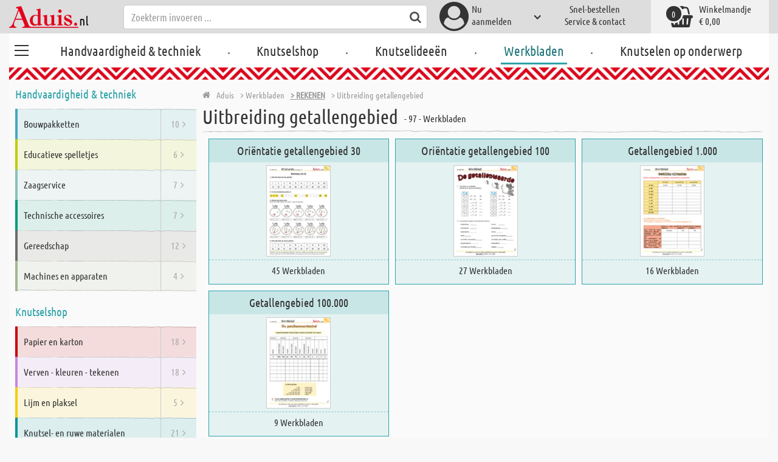

--- FILE ---
content_type: text/html; charset=utf-8
request_url: https://www.aduis.nl/rekenen-uitbreiding-getallengebied-ab48202
body_size: 10273
content:





<!DOCTYPE html>
<html data-wf-page="58a448a47859cc392643319e" data-wf-site="587621ad03960a622ed71af2" lang="nl-nl">
<head>

    
<script>
    function initGtm() {
        (function (w, d, s, l, i) {
            w[l] = w[l] || []; w[l].push({
                'gtm.start':
                    new Date().getTime(), event: 'gtm.js'
            }); var f = d.getElementsByTagName(s)[0],
                j = d.createElement(s), dl = l != 'dataLayer' ? '&l=' + l : ''; j.async = true; j.src =
                    'https://www.googletagmanager.com/gtm.js?id=' + i + dl; 
                    
                    j.addEventListener('load', function() {
                      var _ge = new CustomEvent('gtm_loaded', { bubbles: true });
                      d.dispatchEvent(_ge);
                    });
                    
                    f.parentNode.insertBefore(j, f);
        })(window, document, 'script', 'dataLayer', 'GTM-WTR2N88');
    }
</script>


    <meta http-equiv="content-type" content="text/html; charset=utf-8">
    <meta content="width=device-width, initial-scale=1" name="viewport">
    <link rel="dns-prefetch" href="//ajax.aspnetcdn.com/">
    <link rel="dns-prefetch" href="//staticxx.facebook.com/">
    <link rel="dns-prefetch" href="//dc.services.visualstudio.com/">
    <link rel="dns-prefetch" href="//dc.services.visualstudio.com/">
    <link rel="dns-prefetch" href="//cdnjs.cloudflare.com/">
    <link rel="dns-prefetch" href="//connect.facebook.net/">

    <link rel="preconnect" href="https://www.facebook.com">
    <link rel="preconnect" href="https://connect.facebook.net">

    

    

    
        <meta name="ROBOTS" content="INDEX, FOLLOW">
        <link rel="stylesheet" href="/lib/font-awesome/css/font-awesome-local.min.css" type="text/css">
        <link rel="stylesheet" href="/css/aduis.min.css?v=20" type="text/css" />
    

    <link rel="apple-touch-icon" sizes="180x180" href="/apple-touch-icon.png">
    <link rel="icon" type="image/png" sizes="32x32" href="/favicon-32x32.png">
    <link rel="icon" type="image/png" sizes="16x16" href="/favicon-16x16.png">
    <link rel="manifest" href="/site.webmanifest">
    <link rel="mask-icon" href="/safari-pinned-tab.svg" color="#5bbad5">
    <meta name="msapplication-TileColor" content="#ffffff">
    <meta name="theme-color" content="#ffffff">


        <style type="text/css">
            .no-webp .background-section.content-section, .no-webp .custom-background-section {
                background-image: url("/pics/design/startseite/8_Background_Fruehling_neutral.jpg");
            }

            .webp .background-section.content-section, .webp .custom-background-section {
                background-image: url("/pics/design/startseite/8_Background_Fruehling_neutral.webp");
            }
        </style>
    
    <link rel="stylesheet" href="/css/productGroups.css" />

<title>Uitbreiding getallengebied | Aduis</title><meta name="description" content="Oefenbladen en werkbladen! Als leerkracht kunt u de werkbladen gebruiken om het lesmateriaal in basisonderwijs en vervolgonderwijs aan te vullen. Ouders kunnen de oefenbladen gebruiken om op hun gemak de probleemvakken te trainen. De werkbladen zijn gratis voor gebruik op scholen en voor privégebruik. De werkbladen zijn gerangschikt volgens de verschillende onderwerpen en vakken. Veel plezier en succes!" /><meta name="keywords" content="Werkbladen | Rekenen | Uitbreiding getallengebied" /><meta name="organisation" content="Aduis B.V." /><meta name="reply-to" content="info@aduis.nl" /><meta name="expires" content="0" /><link rel="canonical" href="https://www.aduis.nl/rekenen-uitbreiding-getallengebied-ab48202" /><meta property="og:type" content="Website" /><meta property="og:title" content="Uitbreiding getallengebied | Aduis" /><meta property="og:description" content="Oefenbladen en werkbladen! Als leerkracht kunt u de werkbladen gebruiken om het lesmateriaal in basisonderwijs en vervolgonderwijs aan te vullen. Ouders kunnen de oefenbladen gebruiken om op hun gemak de probleemvakken te trainen. De werkbladen zijn gratis voor gebruik op scholen en voor privégebruik. De werkbladen zijn gerangschikt volgens de verschillende onderwerpen en vakken. Veel plezier en succes!" /><meta property="og:url" content="https://www.aduis.nl/rekenen-uitbreiding-getallengebied-ab48202" /><meta property="og:site_name" content="Aduis Webshop" /><meta property="og:image" content="https://www.aduis.nl/pics/design/og-logo.jpg" /><meta property="og:image:width" content="234" /><meta property="og:image:height" content="234" /><meta property="article:publisher" content="Aduis B.V." /><script type='application/ld+json'>{"@context":"https://schema.org","@type":"WebPage","name":"Uitbreiding getallengebied | Aduis","description":"Oefenbladen en werkbladen! Als leerkracht kunt u de werkbladen gebruiken om het lesmateriaal in basisonderwijs en vervolgonderwijs aan te vullen. Ouders kunnen de oefenbladen gebruiken om op hun gemak de probleemvakken te trainen. De werkbladen zijn gratis voor gebruik op scholen en voor privégebruik. De werkbladen zijn gerangschikt volgens de verschillende onderwerpen en vakken. Veel plezier en succes!","url":"https://www.aduis.nl"}</script><script type='application/ld+json'>{"@context":"https://schema.org","@type":"Organization","name":"Aduis B.V.","sameAs":["https://www.facebook.com/Aduis.nl","https://plus.google.com/112230162211754218081/posts","https://www.pinterest.com/Aduis_NL/","https://www.youtube.com/user/nlAduis"],"url":"https://www.aduis.nl","contactPoint":{"@type":"ContactPoint","contactType":"customer support","email":"info@aduis.nl","telephone":"+31 24-3503512"}}</script><script type='application/ld+json'>{"@context":"https://schema.org","@type":"BreadcrumbList","itemListElement":[{"@type":"ListItem","item":{"@type":"WebPage","@id":"https://www.aduis.nl/werkbladen","name":"Werkbladen"},"position":1},{"@type":"ListItem","item":{"@type":"WebPage","@id":"https://www.aduis.nl/worksheet/groups/148","name":"Rekenen"},"position":2},{"@type":"ListItem","item":{"@type":"WebPage","@id":"https://www.aduis.nl/worksheet/groups/48202","name":"Uitbreiding getallengebied"},"position":3}]}</script><link rel="alternate" href="https://www.aduis.nl/rekenen-uitbreiding-getallengebied-ab48202" hreflang="nl-NL" /><link rel="alternate" href="https://www.aduis.be/rekenen-uitbreiding-getallengebied-ab48202" hreflang="nl-BE" /></head>
<body>

    <script>
        var mmenuFooterFacebook = 'https://www.facebook.com/Aduis.nl';
        var mmenuFooterPhone = '024-3503512';
        var mmenuFooterEmail = 'info@aduis.nl';
    </script>

    <div class="sidebar-block sidebar-nav-block" id="sidebar-block-menu-wrapper"  data-lng="nl">
        <nav id="menu">
            <ul class="menu-main"></ul>
        </nav>
    </div>

        <div class="header-section fixedMmenuHeader" style="position:fixed;width:100%;top:0px;">

            <div class="w-container">
                <div class="header-block-parent">

                    <a class="fa fa-bars burger" href="#menu" style="position:fixed;"></a>
                    <a class="fa fa-times times" href="#my-page" style="position:fixed;"></a>

                    <div class="header-block logo-block">
                        <a class="logo-wrapper w-inline-block logoWithDomain" href="/">
                            <picture><source sizes="100vw" srcset="/pics/Design/aduis-7.webp" type="image/webp"></source><img alt="Aduis Logo" class="logo" src="/pics/Design/aduis-7.png" title=""></img></picture>
                        </a>
                        <a class="logo-wrapper w-inline-block logoWithoutDomain" href="/">
                            <picture><source sizes="100vw" srcset="/pics/Design/Aduis-115x37.webp" type="image/webp"></source><img alt="Aduis" class="logo" src="/pics/Design/Aduis-115x37.png" title=""></img></picture>
                        </a>
                    </div>
                    <div class="search-trigger-parent" data-ix="show-search-field">
                        <div class="fa fa-search search-trigger"></div>
                    </div>
                    <div class="search-field-block search-field-parent">
                        <div class="form-wrapper w-form">
                            <form class="form-content" id="searchForm" method="get" action="/Search">
                                <div class="fa fa-search input-search-icon" id="btnSearch" onclick="javascript:this.parentNode.submit()"></div>
                                <input type="hidden" name="lng" value="nl" />
                                <input class="search-input w-input" placeholder="Zoekterm invoeren ..." id="searchField" name="search" maxlength="256" type="text" autocomplete="off">
                            </form>
                            <div class="searchResults">
                                <div class="searchParent">
                                    <div class="searchBlock">
                                        <div class="categories"></div>
                                        <div class="sets"></div>
                                        <div class="worksheets"></div>
                                        <div class="videos"></div>
                                    </div>
                                    <div class="searchSeperator"></div>
                                    <div class="searchBlock searchArticleBlock">
                                        <div class="articles searchArticle"></div>
                                    </div>
                                </div>
                            </div>
                        </div>
                    </div>

                    <div class="header-block user-block-parent">
                        <div class="dropdown-parent w-dropdown" data-delay="0" data-hover="1">
                            


    <div class="dropdown-sign-in w-dropdown-toggle">
        <a class="main-login-top-link w-inline-block touch-link" href="/account/login">
            <div class="account-text">
                Nu <br>aanmelden
            </div>
            <div class="fa fa-3x fa-user-circle"></div>
            <div class="account-icon w-icon-dropdown-toggle"></div>
        </a>
    </div>

                        </div>

                        <div class="quick-order user-block">
                            <div style="min-height:20px">
                                <a class="header-user-link quickOrderLayoutTop"  href="/snel-bestellen">
                                    Snel-bestellen
                                </a>
                            </div>
                            <a class="header-user-link" href="/service-en-contact">
                                Service & contact
                            </a>
                        </div>

                        <div class="basket-block user-block w-inline-block  ">
                            <a class="basket-block-link" href="/basket/detail">
                                <div class="big-basket fa fa-shopping-basket"></div>
                                <div class="basket-text-parent">
                                    <div class="basket-text">
                                        Winkelmandje
                                    </div>
                                    <div class="basket-price basket-text">&#x20AC; 0,00</div>
                                </div>
                                <div class="counter counter-zero">0</div>
                            </a>

                            <div class="basket-quick-info">
                                <div class="basket-quick-info-content">
                                    
    <h4>
        Uw winkelmandje is leeg
    </h4>
    <div class="divider hide-on-mobile"></div>
    <div class="quick-info-scroll-wrapper" style="padding: 30px;padding-bottom: 20px;">
        Voeg artikelen aan het winkelmandje toe
    </div>



                                </div>
                            </div>
                        </div>


                    </div>
                </div>
            </div>
        </div>

<div class='background-section content-section'>            <div class="nav-section-wrapp" style="background-color:transparent;">
                

<nav class="header-navigation" style="background-color:transparent;">
    <div class="w-container nav-container" style="width:100%;">



        <div class="main-nav-parent w-nav" data-animation="default" data-collapse="none" data-duration="400" data-no-scroll="1" style="width:100%;">
            <div class="w-container" style="width:100%;">
                <nav class="w-nav-menu" style="width:100%;display:flex;">
                    <a class="custom-burger" href="/handvaardigheid-techniek">
                        <div class="burger-lines">
                            <div class="custom-burger-line"></div>
                            <div class="custom-burger-line"></div>
                            <div class="custom-burger-line"></div>
                        </div>
                    </a>
                    <a id="craftingAndTechnology" class="nav-link w-nav-link ajax-top-nav " data-hidechildren="false" data-typeid="CraftingAndTechnology" href="/handvaardigheid-techniek">
                        Handvaardigheid & techniek
                    </a>
                    <span class="main-nav-sep">.</span>
                    <a class="nav-link w-nav-link ajax-top-nav " data-hidechildren="false" data-typeid="CraftingSupplies" href="/knutselshop">
                        Knutselshop
                    </a>
                    <span class="main-nav-sep">.</span>
                    <a class="nav-link w-nav-link ajax-top-nav " data-hidechildren="false" data-typeid="CrafIdeas" href="/knutselideeen">
                        Knutselideeën
                    </a>
                    <span class="main-nav-sep">.</span>
                    <a class="nav-link w-nav-link ajax-top-nav active-topnav-element" data-hidechildren="false" data-typeid="Worksheets" href="/werkbladen">
                        Werkbladen
                    </a>
                    <span class="main-nav-sep">.</span>
                    <a class="nav-link w-nav-link ajax-top-nav " data-hidechildren="false" data-typeid="Tag" href="/knutselen-op-onderwerp">
                        Knutselen op onderwerp
                    </a>
                </nav>
                <div class="w-nav-button">
                    <div class="w-icon-nav-menu"></div>
                </div>
            </div>
        </div>
        




    </div>
</nav>
                <div class="aduis-pattern-content-top lazy" style="background-image: url(/pics/Design/pattern_aduis.jpg)"></div>
            </div>

    



    <div id="socialMediaLikePopup" style="display:none;">
        
<div class="popup-section popup-like" style="left:0;">
    <div class="popup-content">
        <div class="popup-content-inner">
            <h3 class="popup-section-headline">
                <b>Volg Aduis nu - Klik hier</b> en ontvang de <b>nieuwste informatie</b> op
            </h3>
            <div class="popup-social-parent">
                <div class="popup-social-block">
                    <div class="popup-social-description">
                        <a target="_blank">
                            Alles over werkbladen en knutselideeën.
                        </a>
                    </div>

                    <div class="fb-page" data-href="" data-tabs="" data-width="180" data-height="70" data-small-header="true" data-adapt-container-width="false" data-hide-cover="false" data-show-facepile="false">
                        <blockquote class="fb-xfbml-parse-ignore">
                            <a>Aduis</a>
                        </blockquote>
                    </div>


                    <div class="social-label">
                        <a target="_blank">
                            Facebook
                        </a>
                    </div>
                </div>
                <div class="popup-social-block">
                    <div class="popup-social-description">
                        <a target="_blank" href="https://www.youtube.com/user/">
                            Blijf op de hoogte over de actuele video's.
                        </a>
                    </div>
                    <div class="g-ytsubscribe" data-channel="" data-layout="default" data-count="hidden"></div>
                    <div class="social-label">
                        <a target="_blank" href="https://www.youtube.com/user/">
                            Youtube
                        </a>
                    </div>
                </div>
            </div>
            <a href="#" target="blank" class="popup-download-link">
                Doorgaan met het downloaden
            </a>
        </div>
    </div>
</div>


    </div>

<div class="two-col-content">
    <div class="sidebar two-col-block" id="sidebar">
        <div id="sidebar-placeholder">
        </div>

        
<div class="sidebar-block sidebar-theme-block">
    <h2 class="sidebar-main-headline">
        <a href="/knutselen-op-onderwerp">
            Zoeken op onderwerp
        </a>
    </h2>
    <div class="sidebar-themes-parent">
                <a class="sidebar-small-theme-parent small-theme-parent w-inline-block" data-ix="icon-animation" href="/nieuw-voor-school-en-kleuterklas-tag1">
                    <picture><source sizes="100vw" srcset="/pics/Themen/774_ic_xx_WP_Fruehling_transparent.webp" type="image/webp"></source><img alt="Nieuw voor school en kleuterklas" class="small-theme-slide-icon" src="/pics/Themen/774_ic_xx_WP_Fruehling_transparent.png?maxSize=48" title=""></img></picture>
                    <div class="sidebar-small-theme-text small-theme-slide-text">
                        Nieuw voor school en kleuterklas
                    </div>
                </a>
                <a class="sidebar-small-theme-parent small-theme-parent w-inline-block" data-ix="icon-animation" href="/uitverkoop-restanten-tag2">
                    <picture><source sizes="100vw" srcset="/pics/Themen/2_ic_xx_Abverkauf_rosa-rot.webp" type="image/webp"></source><img alt="Uitverkoop - restanten" class="small-theme-slide-icon" src="/pics/Themen/2_ic_xx_Abverkauf_rosa-rot.png?maxSize=48" title=""></img></picture>
                    <div class="sidebar-small-theme-text small-theme-slide-text">
                        Uitverkoop - restanten
                    </div>
                </a>
                <a class="sidebar-small-theme-parent small-theme-parent w-inline-block" data-ix="icon-animation" href="/boeken-tag3">
                    <picture><source sizes="100vw" srcset="/pics/Themen/3_ic_xx_Buecher.webp" type="image/webp"></source><img alt="Boeken" class="small-theme-slide-icon" src="/pics/Themen/3_ic_xx_Buecher.png?maxSize=48" title=""></img></picture>
                    <div class="sidebar-small-theme-text small-theme-slide-text">
                        Boeken
                    </div>
                </a>
                <a class="sidebar-small-theme-parent small-theme-parent w-inline-block" data-ix="icon-animation" href="/mediathek">
                    <picture><source sizes="100vw" srcset="/pics/Themen/17_ic_xx_Videos.webp" type="image/webp"></source><img alt="Aduis TV" class="small-theme-slide-icon" src="/pics/Themen/17_ic_xx_Videos.png?maxSize=48" title=""></img></picture>
                    <div class="sidebar-small-theme-text small-theme-slide-text">
                        Aduis TV
                    </div>
                </a>
                <a class="sidebar-small-theme-parent small-theme-parent w-inline-block" data-ix="icon-animation" href="/miniaturen-secret-santa-deurtjes-kerststallen-tag564">
                    <picture><source sizes="100vw" srcset="/pics/Themen/564_ic_xx_Krippenbau_Miniaturen_Wichteltueren1.webp" type="image/webp"></source><img alt="Miniaturen - Secret Santa-deurtjes - Kerststallen" class="small-theme-slide-icon" src="/pics/Themen/564_ic_xx_Krippenbau_Miniaturen_Wichteltueren1.jpg?maxSize=48" title=""></img></picture>
                    <div class="sidebar-small-theme-text small-theme-slide-text">
                        Miniaturen - Secret Santa-deurtjes - Kerststallen
                    </div>
                </a>
                <a class="sidebar-small-theme-parent small-theme-parent w-inline-block" data-ix="icon-animation" href="/klassieke-bouwpakketten-tag647">
                    <picture><source sizes="100vw" srcset="/pics/Themen/647_ic_xx_Werkpackungsklassiker.webp" type="image/webp"></source><img alt="Klassieke bouwpakketten" class="small-theme-slide-icon" src="/pics/Themen/647_ic_xx_Werkpackungsklassiker.png?maxSize=48" title=""></img></picture>
                    <div class="sidebar-small-theme-text small-theme-slide-text">
                        Klassieke bouwpakketten
                    </div>
                </a>
                <a class="sidebar-small-theme-parent small-theme-parent w-inline-block" data-ix="icon-animation" href="/creatieve-paasknutsels-tag678">
                    <picture><source sizes="100vw" srcset="/pics/Themen/678_ic_xx_Osterei.webp" type="image/webp"></source><img alt="Creatieve paasknutsels" class="small-theme-slide-icon" src="/pics/Themen/678_ic_xx_Osterei.png?maxSize=48" title=""></img></picture>
                    <div class="sidebar-small-theme-text small-theme-slide-text">
                        Creatieve paasknutsels
                    </div>
                </a>
                <a class="sidebar-small-theme-parent small-theme-parent w-inline-block" data-ix="icon-animation" href="/rocailles-tag756">
                    <picture><source sizes="100vw" srcset="/pics/Themen/756_ic_xx_Rocailles.webp" type="image/webp"></source><img alt="Rocailles" class="small-theme-slide-icon" src="/pics/Themen/756_ic_xx_Rocailles.jpg?maxSize=48" title=""></img></picture>
                    <div class="sidebar-small-theme-text small-theme-slide-text">
                        Rocailles
                    </div>
                </a>
                <a class="sidebar-small-theme-parent small-theme-parent w-inline-block" data-ix="icon-animation" href="/acrylverf-tag767">
                    <picture><source sizes="100vw" srcset="/pics/Themen/767_ic_xx_Acrylfarben.webp" type="image/webp"></source><img alt="Acrylverf" class="small-theme-slide-icon" src="/pics/Themen/767_ic_xx_Acrylfarben.png?maxSize=48" title=""></img></picture>
                    <div class="sidebar-small-theme-text small-theme-slide-text">
                        Acrylverf
                    </div>
                </a>
                <a class="sidebar-small-theme-parent small-theme-parent w-inline-block" data-ix="icon-animation" href="/feestversiering-carnaval-tag809">
                    <picture><source sizes="100vw" srcset="/pics/Themen/674_ic_xx_Fasching.webp" type="image/webp"></source><img alt="Feestversiering - Carnaval" class="small-theme-slide-icon" src="/pics/Themen/674_ic_xx_Fasching.png?maxSize=48" title=""></img></picture>
                    <div class="sidebar-small-theme-text small-theme-slide-text">
                        Feestversiering - Carnaval
                    </div>
                </a>
                <a class="sidebar-small-theme-parent small-theme-parent w-inline-block" data-ix="icon-animation" href="/snelle-projecten-tag831">
                    <picture><source sizes="100vw" srcset="/pics/Themen/481_ic_xx_Holzbausaetze.webp" type="image/webp"></source><img alt="Snelle projecten" class="small-theme-slide-icon" src="/pics/Themen/481_ic_xx_Holzbausaetze.png?maxSize=48" title=""></img></picture>
                    <div class="sidebar-small-theme-text small-theme-slide-text">
                        Snelle projecten
                    </div>
                </a>
                <a class="sidebar-small-theme-parent small-theme-parent w-inline-block" data-ix="icon-animation" href="/de-wereld-van-vilten-tag865">
                    <picture><source sizes="100vw" srcset="/pics/Themen/493_ic_xx_Valentinsday.webp" type="image/webp"></source><img alt="De wereld van vilten" class="small-theme-slide-icon" src="/pics/Themen/493_ic_xx_Valentinsday.png?maxSize=48" title=""></img></picture>
                    <div class="sidebar-small-theme-text small-theme-slide-text">
                        De wereld van vilten
                    </div>
                </a>
                <a class="sidebar-small-theme-parent small-theme-parent w-inline-block" data-ix="icon-animation" href="/kaarsen-ontwerpen-versieren-tag892">
                    <picture><source sizes="100vw" srcset="/pics/Themen/749_ic_xx_Kerzen-verzieren.webp" type="image/webp"></source><img alt="Kaarsen ontwerpen &amp;amp; versieren" class="small-theme-slide-icon" src="/pics/Themen/749_ic_xx_Kerzen-verzieren.jpg?maxSize=48" title=""></img></picture>
                    <div class="sidebar-small-theme-text small-theme-slide-text">
                        Kaarsen ontwerpen &amp; versieren
                    </div>
                </a>
                <a class="sidebar-small-theme-parent small-theme-parent w-inline-block" data-ix="icon-animation" href="/lichtatelier-tag1022">
                    <picture><source sizes="100vw" srcset="/pics/Themen/1022_ic_xx_sternen.webp" type="image/webp"></source><img alt="lichtatelier" class="small-theme-slide-icon" src="/pics/Themen/1022_ic_xx_sternen.jpg?maxSize=48" title=""></img></picture>
                    <div class="sidebar-small-theme-text small-theme-slide-text">
                        lichtatelier
                    </div>
                </a>
    </div>
</div>


        


        
<div class="sidebar-block">
    <h2 class="sidebar-main-headline">
        Service
    </h2>
    <ul class="sidebar-ul">
        <li class="sidebar-li">
            <a class="sidebar-li-link w-inline-block" href="/snel-bestellen">
                <div class="sidebar-icon-parent">
                    <div class="fa fa-2x fa-shopping-cart"></div>
                </div>
                <div class="sidebar-link-text">
                    Snel bestellen
                </div>
            </a>
        </li>
        <li class="sidebar-li">
            <a class="sidebar-li-link w-inline-block" href="/catalogus">
                <div class="sidebar-icon-parent">
                    <div class="fa fa-2x fa-book"></div>
                </div>
                <div class="sidebar-link-text">
                    Catalogus
                </div>
            </a>
        </li>
        <li class="sidebar-li">
            <a class="sidebar-li-link w-inline-block" href="/mediathek">
                <div class="sidebar-icon-parent">
                    <div class="fa fa-2x fa-film"></div>
                </div>
                <div class="sidebar-link-text">
                    Mediatheek
                </div>
            </a>
        </li>
    </ul>
</div>
    </div>

    <div class="two-col-block">
        <div class="content-parent">

            
    <div class="breadcrumb-end-gradient"></div>
    <div class="breadcrumb-parent">

        <a class="crumb-start w-inline-block " href="/">
            <div class="fa fa-home"></div>
            <div class="crumb-root">Aduis</div>
        </a>


                <a class="crumb-item" href="/werkbladen">
                    <span class="breadCrumbItemText">> Werkbladen</span>
                </a>
                <a class="crumb-item crumb-highlight" href="/worksheet-groups-ab148">
                    <span class="breadCrumbItemText">> Rekenen</span>
                </a>
                <span class="breadCrumbItemText">> Uitbreiding getallengebied</span>

    </div>



            <div class="main-headline-parent worksheets-list-headline">
                <h1 class="main-headline main-headline-dark">
Uitbreiding getallengebied                </h1>
                <div class="product-list-counter">
                    - 97 - Werkbladen
                </div>
            </div>

            <div class="short-text-parent">

                    <p class="short-text">
                        
                    </p>
            </div>
        </div>


            <ul class="product-list-parent theme-list-parent w-list-unstyled worksheet-list-parent">
                    <li class="product-list-block worksheet-list-block">
                        <a class="w-inline-block worksheet-article" href="/uitbreiding-getallengebied-orientatie-30-ab48203">
                            <h3 class="worksheet-article-headline">Ori&#xEB;ntatie getallengebied 30</h3>
                            <span class="worksheet-image-parent">
                                <picture><source sizes="(max-width: 479px) 180px,(max-width: 767px) 150px,(max-width: 991px) 180px,(min-width: 992px) 220px" srcset="/pics/Arbeitsblaetter/100178_MA_A_NL_180x200.webp 180w,/pics/Arbeitsblaetter/100178_MA_A_NL_150x150.webp 150w,/pics/Arbeitsblaetter/100178_MA_A_NL_180x180.webp 180w,/pics/Arbeitsblaetter/100178_MA_A_NL_220x220.webp 220w" type="image/webp"></source><source sizes="(max-width: 479px) 180px,(max-width: 767px) 150px,(max-width: 991px) 180px,(min-width: 992px) 220px" srcset="/pics/Arbeitsblaetter/100178_MA_A_NL_180x200.jpg 180w,/pics/Arbeitsblaetter/100178_MA_A_NL_150x150.jpg 150w,/pics/Arbeitsblaetter/100178_MA_A_NL_180x180.jpg 180w,/pics/Arbeitsblaetter/100178_MA_A_NL_220x220.jpg 220w"></source><img alt="Ori&amp;#xEB;ntatie getallengebied 30" class="worksheet-list-article-image" src="/pics/Arbeitsblaetter/100178_MA_A_NL.jpg" title=""></img></picture>
                            </span>
                            <h4 class="worksheet-article-counter">45 Werkbladen</h4>
                        </a>
                    </li>
                    <li class="product-list-block worksheet-list-block">
                        <a class="w-inline-block worksheet-article" href="/uitbreiding-getallengebied-orientatie-100-ab48204">
                            <h3 class="worksheet-article-headline">Ori&#xEB;ntatie getallengebied 100</h3>
                            <span class="worksheet-image-parent">
                                <picture><source sizes="(max-width: 479px) 180px,(max-width: 767px) 150px,(max-width: 991px) 180px,(min-width: 992px) 220px" srcset="/pics/Arbeitsblaetter/102763_MA_A_NL_180x200.webp 180w,/pics/Arbeitsblaetter/102763_MA_A_NL_150x150.webp 150w,/pics/Arbeitsblaetter/102763_MA_A_NL_180x180.webp 180w,/pics/Arbeitsblaetter/102763_MA_A_NL_220x220.webp 220w" type="image/webp"></source><source sizes="(max-width: 479px) 180px,(max-width: 767px) 150px,(max-width: 991px) 180px,(min-width: 992px) 220px" srcset="/pics/Arbeitsblaetter/102763_MA_A_NL_180x200.jpg 180w,/pics/Arbeitsblaetter/102763_MA_A_NL_150x150.jpg 150w,/pics/Arbeitsblaetter/102763_MA_A_NL_180x180.jpg 180w,/pics/Arbeitsblaetter/102763_MA_A_NL_220x220.jpg 220w"></source><img alt="Ori&amp;#xEB;ntatie getallengebied 100" class="worksheet-list-article-image" src="/pics/Arbeitsblaetter/102763_MA_A_NL.jpg" title=""></img></picture>
                            </span>
                            <h4 class="worksheet-article-counter">27 Werkbladen</h4>
                        </a>
                    </li>
                    <li class="product-list-block worksheet-list-block">
                        <a class="w-inline-block worksheet-article" href="/uitbreiding-getallengebied-1-000-ab48205">
                            <h3 class="worksheet-article-headline">Getallengebied 1.000</h3>
                            <span class="worksheet-image-parent">
                                <picture><source sizes="(max-width: 479px) 180px,(max-width: 767px) 150px,(max-width: 991px) 180px,(min-width: 992px) 220px" srcset="/pics/Arbeitsblaetter/102158_MA_A_NL_180x200.webp 180w,/pics/Arbeitsblaetter/102158_MA_A_NL_150x150.webp 150w,/pics/Arbeitsblaetter/102158_MA_A_NL_180x180.webp 180w,/pics/Arbeitsblaetter/102158_MA_A_NL_220x220.webp 220w" type="image/webp"></source><source sizes="(max-width: 479px) 180px,(max-width: 767px) 150px,(max-width: 991px) 180px,(min-width: 992px) 220px" srcset="/pics/Arbeitsblaetter/102158_MA_A_NL_180x200.jpg 180w,/pics/Arbeitsblaetter/102158_MA_A_NL_150x150.jpg 150w,/pics/Arbeitsblaetter/102158_MA_A_NL_180x180.jpg 180w,/pics/Arbeitsblaetter/102158_MA_A_NL_220x220.jpg 220w"></source><img alt="Getallengebied 1.000" class="worksheet-list-article-image" src="/pics/Arbeitsblaetter/102158_MA_A_NL.jpg" title=""></img></picture>
                            </span>
                            <h4 class="worksheet-article-counter">16 Werkbladen</h4>
                        </a>
                    </li>
                    <li class="product-list-block worksheet-list-block">
                        <a class="w-inline-block worksheet-article" href="/uitbreiding-getallengebied-100-000-ab48206">
                            <h3 class="worksheet-article-headline">Getallengebied 100.000</h3>
                            <span class="worksheet-image-parent">
                                <picture><source sizes="(max-width: 479px) 180px,(max-width: 767px) 150px,(max-width: 991px) 180px,(min-width: 992px) 220px" srcset="/pics/Arbeitsblaetter/102844_MA_A_NL_180x200.webp 180w,/pics/Arbeitsblaetter/102844_MA_A_NL_150x150.webp 150w,/pics/Arbeitsblaetter/102844_MA_A_NL_180x180.webp 180w,/pics/Arbeitsblaetter/102844_MA_A_NL_220x220.webp 220w" type="image/webp"></source><source sizes="(max-width: 479px) 180px,(max-width: 767px) 150px,(max-width: 991px) 180px,(min-width: 992px) 220px" srcset="/pics/Arbeitsblaetter/102844_MA_A_NL_180x200.jpg 180w,/pics/Arbeitsblaetter/102844_MA_A_NL_150x150.jpg 150w,/pics/Arbeitsblaetter/102844_MA_A_NL_180x180.jpg 180w,/pics/Arbeitsblaetter/102844_MA_A_NL_220x220.jpg 220w"></source><img alt="Getallengebied 100.000" class="worksheet-list-article-image" src="/pics/Arbeitsblaetter/102844_MA_A_NL.jpg" title=""></img></picture>
                            </span>
                            <h4 class="worksheet-article-counter">9 Werkbladen</h4>
                        </a>
                    </li>
            </ul>
            <div class="divider back-link-divider-top"></div>
        <div class="worksheetWrapper">
        </div>
        


<script async="async" type='text/javascript' src="https://static-eu.payments-amazon.com/OffAmazonPayments/eur/lpa/js/Widgets.js"></script>
    </div>

</div>

<div class="w-container workbench">
    <picture><source sizes="(max-width: 320px) 500px,(max-width: 479px) 450px,(max-width: 767px) 720px,(max-width: 991px) 950px,(min-width: 992px) 1280px" srcset="/pics/Design/footerImage_500x52.webp 500w,/pics/Design/footerImage_450x45.webp 450w,/pics/Design/footerImage_720x75.webp 720w,/pics/Design/footerImage_950x100.webp 950w,/pics/Design/footerImage_1280x150.webp 1280w" type="image/webp"></source><source sizes="(max-width: 320px) 500px,(max-width: 479px) 450px,(max-width: 767px) 720px,(max-width: 991px) 950px,(min-width: 992px) 1280px" srcset="/pics/Design/footerImage_500x52.png 500w,/pics/Design/footerImage_450x45.png 450w,/pics/Design/footerImage_720x75.png 720w,/pics/Design/footerImage_950x100.png 950w,/pics/Design/footerImage_1280x150.png 1280w"></source><img alt="Footer" class="footer-image" src="/pics/Design/footerImage.png" title=""></img></picture>
</div>





</div>
        <div class="section-footer-main lazy" data-src="/pics/Design/pattern_aduis.jpg">
            <div class="w-container">

                <div class="footer-benefits-parent" data-ix="fade-in-on-scroll">
                    <div class="footer-benefits-block">
                        <h3 class="deco-headline-small">
                            Betalingsmogelijkheden:
                        </h3>
                        
<ul class="ul-with-icons">
        <li class="pm-li">
            <div class="pm-li-image">
                    <img src="https://cdn.pay1.de/clearingtypes/sb/idl/default.svg" />
            </div>

            <div class="pm-li-name">
                iDEAL
            </div>
        </li>
        <li class="pm-li">
            <div class="pm-li-image">
                    <img cnx-ignore="true" src="/pics/design/payIcon_visa.png" />
            </div>

            <div class="pm-li-name">
                VISA
            </div>
        </li>
        <li class="pm-li">
            <div class="pm-li-image">
                    <img src="https://cdn.pay1.de/clearingtypes/cc/m/default.svg" />
            </div>

            <div class="pm-li-name">
                MasterCard
            </div>
        </li>
        <li class="pm-li">
            <div class="pm-li-image">
                    <img src="https://cdn.pay1.de/clearingtypes/vor/default.svg" />
            </div>

            <div class="pm-li-name">
                Vooruitbetaling (<strong>particulieren)</strong>
            </div>
        </li>
        <li class="pm-li">
            <div class="pm-li-image">
                    <img src="https://cdn.pay1.de/clearingtypes/rec/default.svg" />
            </div>

            <div class="pm-li-name">
                Betaling op rekening <b>(scholen)</b>
            </div>
        </li>
        <li class="pm-li">
            <div class="pm-li-image">

                <picture><source sizes="100vw" srcset="/pics/design/payicon_amazon-pay.webp" type="image/webp"></source><img src="/pics/design/payicon_amazon-pay.png" title=""></img></picture>

            </div>

            <div class="pm-li-name">
                amazon pay
            </div>
        </li>
        <li class="pm-li">
            <div class="pm-li-image">

                <picture><source sizes="100vw" srcset="/pics/design/payicon_pay-pal.webp" type="image/webp"></source><img src="/pics/design/payicon_pay-pal.png" title=""></img></picture>

            </div>
            <div class="pm-li-name">
                PayPal
            </div>
        </li>
</ul>




                    </div>

                    <div class="footer-benefits-block">
                        <h3 class="deco-headline-small">
                            KLANTENSERVICE
                        </h3>
                        <ul class="ul-with-icons">
                            <li class="footer-list-item">
                                <a class="footer-nav-link" href="/snel-bestellen">
                                    Snel-bestellen
                                </a>
                            </li>
                            <li class="footer-list-item">
                                <a class="footer-nav-link" href="/service-en-contact">
                                    Service & contact
                                </a>
                            </li>
                            <li class="footer-list-item">
                                <a class="footer-nav-link" href="/verzendkosten-en-kortingen">
                                    Verzendkosten &amp; kortingen
                                </a>
                            </li>
                            <li class="footer-list-item">
                                <a class="footer-nav-link" href="/faq">
                                    FAQ - veelgestelde vragen
                                </a>
                            </li>
                            <li class="footer-list-item">
                                <a class="footer-nav-link" href="/klantenbereik">
                                    Mijn account
                                </a>
                            </li>
                        </ul>
                    </div>

                    <div class="footer-benefits-50block footer-benefits-block">
                        <h3 class="deco-headline-small">
                            Nieuwsbrief abonnement
                        </h3>
                        <div class="newsletter-form-wrapper">
                            <form class="newsletter-form-parent" action="/Newsletter/Subscription" method="post">
                                <div class="newsletter-form-66block newsletter-form-block">
                                    <input name="email" class="newsletter-form-input" />
                                    <div class="newsletter-input-icon fa fa-envelope"></div>
                                </div>
                                <div class="newsletter-form-block">
                                    <input class="newsletter-button w-button" type="submit" value="Nieuwsbrief aanmelden" />
                                </div>
                            <input name="__RequestVerificationToken" type="hidden" value="CfDJ8EP2RsdHeslGk82SYq3GSbtgVyvvpVWxDhvawZImvf-Zhz5NwW6Pqydj7vQ4d0LFBn8Tugd2xZNP30qGlog0j6qf7dykQYVPLINeZi84rXocDA3_FB0YYy81uLqrqtwZRFTc9OaVzqxyuaUBGXh_q3E" /></form>
                        </div>
                        <p>
                            Meld u nu aan voor de gratis <br>Aduis nieuwsbrief en ontvang regelmatig per e-mail nieuwtjes, aanbiedingen en meer<br> rondom het thema knutselen.
                        </p>
                    </div>

                </div>

                <div class="footer-service-info-parent" data-ix="fade-in-on-scroll">

                    <div class="footer-service-info-block">
                        <h3 class="deco-headline-small">
                            U vindt ons ook bij
                        </h3>
                        <div class="footer-social-parent">
                            <a target="_blank" class="footer-social-block w-inline-block" href="https://www.facebook.com/Aduis.nl" rel="noopener">
                                <div class="fa fa-facebook" title="Facebook"></div>
                            </a>
                            <a target="_blank" class="footer-social-block w-inline-block" href="https://www.youtube.com/user/nlAduis" rel="noopener">
                                <div class="fa fa-youtube" title="Youtube"></div>
                            </a>
                            <a target="_blank" class="footer-social-block w-inline-block" href="https://www.pinterest.com/Aduis_NL/" rel="noopener">
                                <div title="Pinterest" class="fa fa-pinterest"></div>
                            </a>
                        </div>
                        <br />
                    </div>

                    <div class="footer-service-info-block">
                        <h3 class="deco-headline-small">
                            Over Aduis
                        </h3>
                        <ul class="ul-with-icons">
                            <li class="footer-list-item">
                                <a class="footer-nav-link" href="/over-ons">
                                    Wij over ons
                                </a>
                            </li>
                            <li class="footer-list-item">
                                <a class="footer-nav-link" href="/colofon">
                                    Colofon
                                </a>
                            </li>
                            <li class="footer-list-item">
                                <a class="footer-nav-link" href="/algemene-verkoop-voorwaarden">
                                    AVV
                                </a>
                            </li>
                            <li class="footer-list-item">
                                <a class="footer-nav-link" href="/privacyverklaring">
                                    AVG
                                </a>
                            </li>
                        </ul>
                    </div>

                    <div class="footer-service-info-block">
                        <h3 class="deco-headline-small">
                            Creatieve zone
                        </h3>
                        <ul class="ul-with-icons">
                            <li class="li-with-icon">
                                <div class="fa fa-youtube-play"></div>
                                <a class="footer-icon-text footer-nav-link" href="/actuele-video">
                                    Actuele video
                                </a>
                            </li>
                            <li class="li-with-icon">
                                <div class="fa fa-youtube"></div>
                                <a class="footer-icon-text footer-nav-link" href="/mediathek">
                                    Alle video's
                                </a>
                            </li>
                            <li class="li-with-icon">
                                <div class="fa fa-scissors"></div>
                                <a class="footer-icon-text footer-nav-link" href="/knutselideeen">
                                    Knutselideeën
                                </a>
                            </li>
                            <li class="li-with-icon">
                                <div class="fa fa-file-text-o"></div>
                                <a class="footer-icon-text footer-nav-link" href="/werkbladen">
                                    Werkbladen
                                </a>
                            </li>
                        </ul>
                    </div>

                    <div class="footer-service-info-block">
                        <h3 class="deco-headline-small">
                            Wij zijn gevestigd in
                        </h3>
                        <a class="flagg-link main-flag-link w-inline-block" href="#">
                            <img class="main-flag" src="/pics/Design/flag_nl.svg" alt="Nederland" title="Nederland" />
                        </a>
                        <h4 class="flagg-headline">
                            U kunt ons ook vinden in
                        </h4>
                        <div class="footer-flag-parent">
                                <a class="flagg-link w-inline-block" href="http://www.aduis.at">
                                    <img class="flag-image lazy" data-src="/pics/Design/flag_at.svg" alt="Oostenrijk" title="Oostenrijk" />
                                </a>
                                <a class="flagg-link w-inline-block" href="http://www.aduis.de">
                                    <img class="flag-image lazy" data-src="/pics/Design/flag_de.svg" alt="Duitsland" title="Duitsland" />
                                </a>
                                <a class="flagg-link w-inline-block" href="http://www.aduis.ch">
                                    <img class="flag-image lazy" data-src="/pics/Design/flag_ch.svg" alt="Zwitserland" title="Zwitserland" />
                                </a>
                                <a class="flagg-link w-inline-block" href="http://www.aduis.fr">
                                    <img class="flag-image lazy" data-src="/pics/Design/flag_fr.svg" alt="Frankrijk" title="Frankrijk" />
                                </a>
                                <a class="flagg-link w-inline-block" href="http://www.aduis.ch">
                                    <img class="flag-image lazy" data-src="/pics/Design/flag_li.svg" alt="Liechtenstein" title="Liechtenstein" />
                                </a>
                                <a class="flagg-link w-inline-block" href="http://www.aduis.de">
                                    <img class="flag-image lazy" data-src="/pics/Design/flag_lu.svg" alt="Luxemburg" title="Luxemburg" />
                                </a>
                                <a class="flagg-link w-inline-block" href="http://www.aduis.at">
                                    <img class="flag-image lazy" data-src="/pics/Design/flag_it.svg" alt="Zuid-Tirol" title="Zuid-Tirol" />
                                </a>
                                <a class="flagg-link w-inline-block" href="http://www.aduis.be">
                                    <img class="flag-image lazy" data-src="/pics/Design/flag_be.svg" alt="België" title="België" />
                                </a>
                        </div>
                    </div>
                </div>
                <div class="divider"></div>
                <div class="copyright-bottom">
                    © Aduis 1996 - 2026
                </div>
            </div>
        </div>

    <a id="top-of-page-btn" class="w-button">
        <i class="fa fa-chevron-up"></i>
    </a>

    <div class="addedToBaksetOverlay"></div>

    <div class="offcanvas-sidebar-checkout" id="addedToBasketWrapper" style="right:-400px; display:none;"></div>
    <div class="offcanvas-sidebar-checkout" id="specialMeasureBasketWrapper" style="right:-400px; display:none;"></div>

    <script>
        window.___gcfg = {
            lang: 'nl'
        };
    </script>
    
    <script src="/js/modernizr.js"></script>

    <script src="/lib/jquery/dist/jquery.min.js"></script>
<script>(window.jQuery||document.write("\u003Cscript src=\u0022/lib/jquery/dist/jquery.min.js\u0022\u003E\u003C/script\u003E"));</script>

    <script id="merchantWidgetScript"
            data-cfasync="false"
            data-merchant-id="7308567"
            type='text/javascript'
            src="https://www.gstatic.com/shopping/merchant/merchantwidget.js"
            defer></script>
    <script >
        (function() {
            var merchantId = 7308567;
            function startWidget() {
                if (window.merchantwidget && window.merchantwidget.start) {
                    merchantwidget.start({ merchant_id: merchantId, position: 'LEFT_BOTTOM' });
                    return true;
                }
                return false;
            }
            if (!startWidget()) {
                var attempts = 0;
                var interval = setInterval(function() {
                    if (startWidget() || ++attempts > 60) clearInterval(interval);
                }, 500);
            }
        })();
    </script>

    

    
        <script src="/js/aduis.min.js?v=21"></script>
    

    
    
    <script src="/lib/jquery-validation/dist/jquery.validate.min.js"></script>
<script src="/lib/jquery-validation-unobtrusive/jquery.validate.unobtrusive.min.js"></script>


    <script type='text/javascript'>

    $(document).ajaxComplete(function () {

        // Facebook like plugin nach dem ajax postback updaten
        try {
            FB.XFBML.parse();
        } catch (ex) { }

        // Google nach dem ajax postback updaten
        //gapi.plusone.go();
        gapi.follow.go();

        // Youtube nach dem ajax postback updaten
        gapi.ytsubscribe.go()
    });



    // Interne Popup-Logik
    $(document).ready(function () {
        $(".show-overlay").click(function (e) {



            // Link blockieren und alle overlay deaktivieren
            e.preventDefault();
            $(".show-overlay").unbind();
            $("a").removeClass("show-overlay");

            var target = $(this).attr("href");
            var action = "showLikeGateOverlay";
            $.ajax({
                method: "GET",
                url: "/home/" + action,
                success: function (dataReponse) {
                    $("#socialMediaLikePopup").html(dataReponse);
                    $("#socialMediaLikePopup").fadeIn(function () {
                        $(".popup-download-link").click(function (e) {
                            e.preventDefault();
                            $("#socialMediaLikePopup").hide();
                            window.open(target, "_blank");
                        });
                    });
                },
                error: function (error) {
                    alert(error.responseText);
                },
                cache: false
            })

        })
    });
</script>

<div id="fb-root"></div>
<script type='text/javascript'>
    (function (d, s, id) {
        var js, fjs = d.getElementsByTagName(s)[0];
        if (d.getElementById(id)) return;
        js = d.createElement(s); js.id = id;
        js.src = 'https://connect.facebook.net/de_DE/sdk.js#xfbml=1&version=v3.0';
        fjs.parentNode.insertBefore(js, fjs);
    }(document, 'script', 'facebook-jssdk'));</script>

<!-- Place this tag in your head or just before your close body tag -->
<script type='text/javascript'>
    window.___gcfg = {
        lang: 'de-AT',
        parsetags: 'explicit'
    };
</script>
<script type=&#x27;text/javascript&#x27; src="https://apis.google.com/js/plusone.js"></script>





    
        
<!-- Global site tag (gtag.js) - Google Analytics -->
<script>
    window.dataLayer = window.dataLayer || [];
    function gtag() { dataLayer.push(arguments); }

    function loadgtmDSGVO(id) {
        var gtmScript = document.querySelector('script[src="https://www.googletagmanager.com/gtag/js?id=' + id + '"]');
        if (!gtmScript) {
            initGtm();
            gtmScript = document.createElement("script");
            gtmScript.src = "https://www.googletagmanager.com/gtag/js?id=" + id;
            gtmScript.async = true;
            document.getElementsByTagName('head')[0].appendChild(gtmScript);
            gtag('consent', 'default', { 
                'functionality_storage': 'denied', 
                'personalization_storage': 'denied', 
                'security_storage': 'denied', 
                'analytics_storage': 'denied', 
                'ad_storage': 'denied',
                'ad_personalization': 'denied',
                'ad_user_data': 'denied'
            });
        }
    }
</script>


<script type='text/javascript'>
    loadgtmDSGVO('GTM-WTR2N88');
    gtag('consent', 'update', {
          'functionality_storage': 'granted',
          'personalization_storage': 'granted',
          'security_storage': 'granted'
        });
</script>

<script type='text/javascript'>
    loadgtmDSGVO('GTM-WTR2N88');
    gtag('consent', 'update', {
          'analytics_storage': 'granted'
        });
</script>


<script type='text/javascript'>
    loadgtmDSGVO('GTM-WTR2N88');
    gtag('set', 'ads_data_redaction', true);
    gtag('set', 'url_passthrough', true);
    gtag('consent', 'update', {
         'ad_storage': 'granted',
         'ad_personalization': 'granted',
         'ad_user_data': 'granted'
        });
</script>
    
    
    
        
        

<script>
        function paymentInfoChanged(event, sender, currencyIso, value, paymentType, items) {
            ec_add_payment_info(event, sender, currencyIso, value, paymentType, items);
        }

        function shippingInfoChanged(event, sender, currencyIso, value, items) {
            ec_add_shipping_info(event, sender, currencyIso, value, items);
        }

        $(document).on("click", "a.product-list-image-link, a.product-list-title, a.quick-search-link, .relatedArticleLink, a.quick-search-link-mobile-only, a.quick-search-link, a.search-result-image-link, a.product-link-search-result", function (event) {
            ec_select_item(event, $(this).closest("[data-product]"));
        });

        $(document).on("click", '.add-to-basket:not(.ajaxAddToBasketButtonSet, .quick-order-button)', function (event) {
            var product = $(this).closest("[data-product]").data("product");
            var quantity;

            if (product.hasOwnProperty("id")) {
                quantity = document.getElementById("txt_" + product.id).value;
            } else {
                quantity = document.getElementById("txt_" + product.item_id).value;
            }
            ec_add_to_cart(event, $(this).closest("[data-product]"), parseInt(quantity), "EUR");
        });

        $(document).on("click", '.ajaxAddToBasketButtonSet', function (event) {
            var product = $(this).closest("[data-product]").data("product");
            var quantity;

            if (product.hasOwnProperty("id")) {
                quantity = document.getElementById("txt_" + product.id).value;
            } else {
                quantity = document.getElementById("txt_" + product.item_id).value;
            }
            ec_add_set_to_cart(event, $(this).closest("[data-product]"), parseInt(quantity), "EUR");
        });

        $(document).on("click", '.ajaxDeleteButton, .delete-from-basket', function (event) {
            ec_remove_from_cart(event, $(this).closest("[data-product]"), "EUR");
        });

        
</script>


    
    
    







    <script>
        document.addEventListener("DOMContentLoaded", () => {

            if (window.outerWidth <= 479) {
                var highlightedBreadcrumbElement = document.getElementsByClassName("crumb-highlight");

                if (highlightedBreadcrumbElement[0] != undefined)
                    highlightedBreadcrumbElement[0].scrollIntoView({ behavior: "smooth", block: "end", inline: "start" });
            }
        });
    </script>
<script defer src="https://static.cloudflareinsights.com/beacon.min.js/vcd15cbe7772f49c399c6a5babf22c1241717689176015" integrity="sha512-ZpsOmlRQV6y907TI0dKBHq9Md29nnaEIPlkf84rnaERnq6zvWvPUqr2ft8M1aS28oN72PdrCzSjY4U6VaAw1EQ==" data-cf-beacon='{"version":"2024.11.0","token":"2ed7d6fde4d041a9b097017aa5385588","r":1,"server_timing":{"name":{"cfCacheStatus":true,"cfEdge":true,"cfExtPri":true,"cfL4":true,"cfOrigin":true,"cfSpeedBrain":true},"location_startswith":null}}' crossorigin="anonymous"></script>
<script>(function(){function c(){var b=a.contentDocument||a.contentWindow.document;if(b){var d=b.createElement('script');d.innerHTML="window.__CF$cv$params={r:'9c4d39322b6ecf57',t:'MTc2OTU2OTA1Nw=='};var a=document.createElement('script');a.src='/cdn-cgi/challenge-platform/scripts/jsd/main.js';document.getElementsByTagName('head')[0].appendChild(a);";b.getElementsByTagName('head')[0].appendChild(d)}}if(document.body){var a=document.createElement('iframe');a.height=1;a.width=1;a.style.position='absolute';a.style.top=0;a.style.left=0;a.style.border='none';a.style.visibility='hidden';document.body.appendChild(a);if('loading'!==document.readyState)c();else if(window.addEventListener)document.addEventListener('DOMContentLoaded',c);else{var e=document.onreadystatechange||function(){};document.onreadystatechange=function(b){e(b);'loading'!==document.readyState&&(document.onreadystatechange=e,c())}}}})();</script></body>
</html>


--- FILE ---
content_type: image/svg+xml
request_url: https://www.aduis.nl/pics/Design/flag_ch.svg
body_size: -256
content:
<svg xmlns="http://www.w3.org/2000/svg" height="480" width="640" viewBox="0 0 640 480">
  <g fill-rule="evenodd" stroke-width="1pt">
    <path fill="#d52b1e" d="M0 0h640v480H0z"/>
    <g fill="#fff">
      <path d="M170 194.997h299.996v89.997H170z"/>
      <path d="M275 89.997h89.996v299.996H275z"/>
    </g>
  </g>
</svg>


--- FILE ---
content_type: image/svg+xml
request_url: https://www.aduis.nl/pics/Design/flag_lu.svg
body_size: -414
content:
<svg xmlns="http://www.w3.org/2000/svg" height="480" width="640" viewBox="0 0 640 480">
  <path fill="#00a1de" d="M0 240h640v240H0z"/>
  <path fill="#ed2939" d="M0 0h640v240H0z"/>
  <path fill="#fff" d="M0 160h640v160H0z"/>
</svg>
